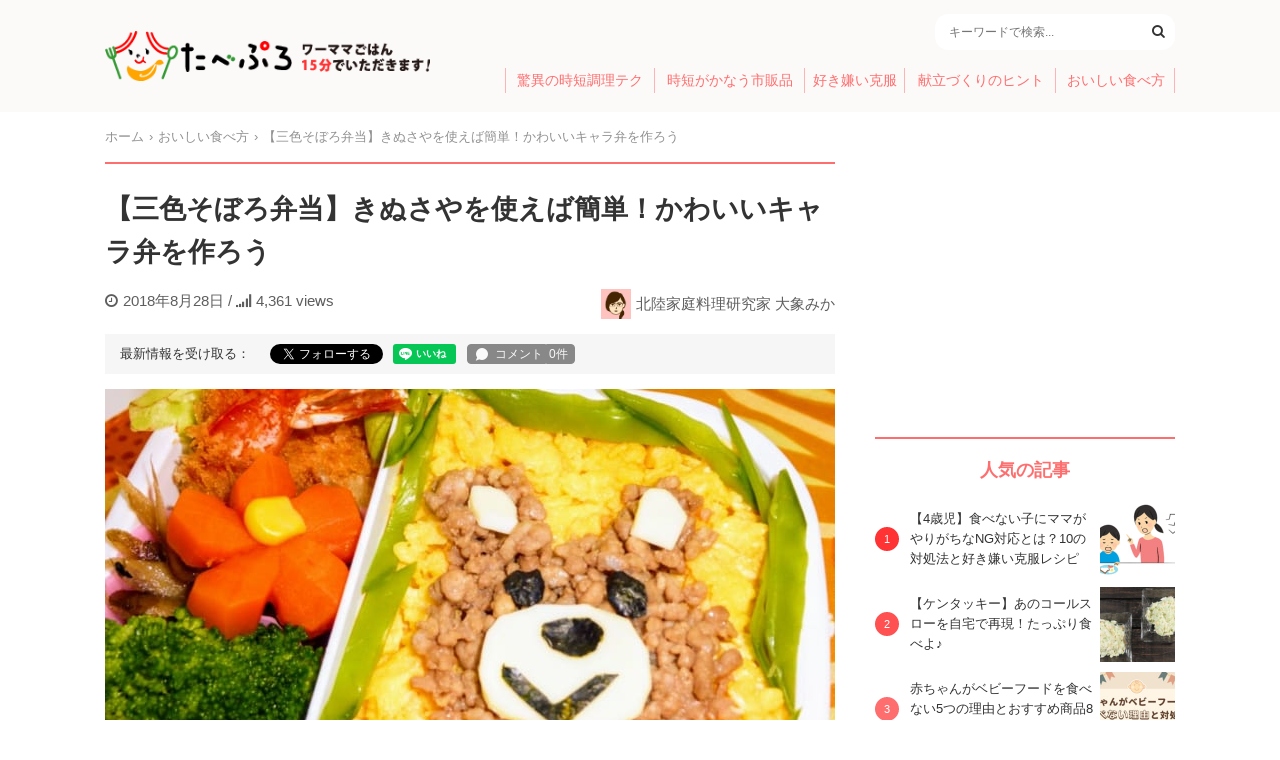

--- FILE ---
content_type: text/html; charset=UTF-8
request_url: https://tabepro.jp/41525
body_size: 16471
content:
<!DOCTYPE html>
<html>
<head>
<meta charset="utf-8">
<meta name="viewport" content="width=device-width,initial-scale=1.0">
<meta name="format-detection" content="telephone=no">
<meta name="robots" content="max-image-preview:large">
<title>【三色そぼろ弁当】きぬさやを使えば簡単！かわいいキャラ弁を作ろう - たべぷろ</title>
<meta name='robots' content='max-image-preview:large' />

<!-- This site is optimized with the Yoast SEO plugin v4.9 - https://yoast.com/wordpress/plugins/seo/ -->
<link rel="canonical" href="https://tabepro.jp/41525" />
<meta property="og:locale" content="ja_JP" />
<meta property="og:type" content="article" />
<meta property="og:title" content="【三色そぼろ弁当】きぬさやを使えば簡単！かわいいキャラ弁を作ろう - たべぷろ" />
<meta property="og:description" content="石川県在住の北陸家庭料理研究家・大象みかです。不器用でキャラ弁は苦手という方でも、たまごとひき肉を使った、そぼろ弁当だと詰め方も簡単で盛り付けしやすく、お弁当を作りやすいです。石川産のきぬさやを使って作る、子供に人気のかわいい三色そぼろ弁当を紹介します。" />
<meta property="og:url" content="https://tabepro.jp/41525" />
<meta property="og:site_name" content="たべぷろ" />
<meta property="article:publisher" content="https://www.facebook.com/tabepro" />
<meta property="article:tag" content="エビ" />
<meta property="article:tag" content="お弁当" />
<meta property="article:tag" content="きぬさや" />
<meta property="article:tag" content="キャラ弁" />
<meta property="article:tag" content="きんぴらごぼう" />
<meta property="article:tag" content="そぼろ" />
<meta property="article:tag" content="タマゴ" />
<meta property="article:tag" content="チーズ" />
<meta property="article:tag" content="にんじん" />
<meta property="article:tag" content="ハム" />
<meta property="article:tag" content="ひき肉" />
<meta property="article:tag" content="ブロッコリー鶏のから揚げ" />
<meta property="article:tag" content="ミニトマト" />
<meta property="article:tag" content="小松菜" />
<meta property="article:tag" content="盛り付け" />
<meta property="article:tag" content="石川" />
<meta property="article:section" content="おいしい食べ方" />
<meta property="article:published_time" content="2018-08-28T20:00:02+09:00" />
<meta property="article:modified_time" content="2018-10-27T01:10:56+09:00" />
<meta property="og:updated_time" content="2018-10-27T01:10:56+09:00" />
<meta property="fb:app_id" content="1408056522595676" />
<meta property="og:image" content="https://tabepro.jp/wp-content/uploads/2018/08/0f8de2ed0f889132d0e2decf3c3c8572-2.jpg" />
<meta property="og:image:width" content="1382" />
<meta property="og:image:height" content="1037" />
<meta name="twitter:card" content="summary_large_image" />
<meta name="twitter:description" content="石川県在住の北陸家庭料理研究家・大象みかです。不器用でキャラ弁は苦手という方でも、たまごとひき肉を使った、そぼろ弁当だと詰め方も簡単で盛り付けしやすく、お弁当を作りやすいです。石川産のきぬさやを使って作る、子供に人気のかわいい三色そぼろ弁当を紹介します。" />
<meta name="twitter:title" content="【三色そぼろ弁当】きぬさやを使えば簡単！かわいいキャラ弁を作ろう - たべぷろ" />
<meta name="twitter:site" content="@tabepro" />
<meta name="twitter:image" content="https://tabepro.jp/wp-content/uploads/2018/08/0f8de2ed0f889132d0e2decf3c3c8572-2.jpg" />
<meta name="twitter:creator" content="@tabepro" />
<!-- / Yoast SEO plugin. -->

<link rel='stylesheet' id='wp-block-library-css' href='https://tabepro.jp/wp-includes/css/dist/block-library/style.min.css?ver=6.1.1' type='text/css' media='all' />
<link rel='stylesheet' id='classic-theme-styles-css' href='https://tabepro.jp/wp-includes/css/classic-themes.min.css?ver=1' type='text/css' media='all' />
<style id='global-styles-inline-css' type='text/css'>
body{--wp--preset--color--black: #000000;--wp--preset--color--cyan-bluish-gray: #abb8c3;--wp--preset--color--white: #ffffff;--wp--preset--color--pale-pink: #f78da7;--wp--preset--color--vivid-red: #cf2e2e;--wp--preset--color--luminous-vivid-orange: #ff6900;--wp--preset--color--luminous-vivid-amber: #fcb900;--wp--preset--color--light-green-cyan: #7bdcb5;--wp--preset--color--vivid-green-cyan: #00d084;--wp--preset--color--pale-cyan-blue: #8ed1fc;--wp--preset--color--vivid-cyan-blue: #0693e3;--wp--preset--color--vivid-purple: #9b51e0;--wp--preset--gradient--vivid-cyan-blue-to-vivid-purple: linear-gradient(135deg,rgba(6,147,227,1) 0%,rgb(155,81,224) 100%);--wp--preset--gradient--light-green-cyan-to-vivid-green-cyan: linear-gradient(135deg,rgb(122,220,180) 0%,rgb(0,208,130) 100%);--wp--preset--gradient--luminous-vivid-amber-to-luminous-vivid-orange: linear-gradient(135deg,rgba(252,185,0,1) 0%,rgba(255,105,0,1) 100%);--wp--preset--gradient--luminous-vivid-orange-to-vivid-red: linear-gradient(135deg,rgba(255,105,0,1) 0%,rgb(207,46,46) 100%);--wp--preset--gradient--very-light-gray-to-cyan-bluish-gray: linear-gradient(135deg,rgb(238,238,238) 0%,rgb(169,184,195) 100%);--wp--preset--gradient--cool-to-warm-spectrum: linear-gradient(135deg,rgb(74,234,220) 0%,rgb(151,120,209) 20%,rgb(207,42,186) 40%,rgb(238,44,130) 60%,rgb(251,105,98) 80%,rgb(254,248,76) 100%);--wp--preset--gradient--blush-light-purple: linear-gradient(135deg,rgb(255,206,236) 0%,rgb(152,150,240) 100%);--wp--preset--gradient--blush-bordeaux: linear-gradient(135deg,rgb(254,205,165) 0%,rgb(254,45,45) 50%,rgb(107,0,62) 100%);--wp--preset--gradient--luminous-dusk: linear-gradient(135deg,rgb(255,203,112) 0%,rgb(199,81,192) 50%,rgb(65,88,208) 100%);--wp--preset--gradient--pale-ocean: linear-gradient(135deg,rgb(255,245,203) 0%,rgb(182,227,212) 50%,rgb(51,167,181) 100%);--wp--preset--gradient--electric-grass: linear-gradient(135deg,rgb(202,248,128) 0%,rgb(113,206,126) 100%);--wp--preset--gradient--midnight: linear-gradient(135deg,rgb(2,3,129) 0%,rgb(40,116,252) 100%);--wp--preset--duotone--dark-grayscale: url('#wp-duotone-dark-grayscale');--wp--preset--duotone--grayscale: url('#wp-duotone-grayscale');--wp--preset--duotone--purple-yellow: url('#wp-duotone-purple-yellow');--wp--preset--duotone--blue-red: url('#wp-duotone-blue-red');--wp--preset--duotone--midnight: url('#wp-duotone-midnight');--wp--preset--duotone--magenta-yellow: url('#wp-duotone-magenta-yellow');--wp--preset--duotone--purple-green: url('#wp-duotone-purple-green');--wp--preset--duotone--blue-orange: url('#wp-duotone-blue-orange');--wp--preset--font-size--small: 13px;--wp--preset--font-size--medium: 20px;--wp--preset--font-size--large: 36px;--wp--preset--font-size--x-large: 42px;--wp--preset--spacing--20: 0.44rem;--wp--preset--spacing--30: 0.67rem;--wp--preset--spacing--40: 1rem;--wp--preset--spacing--50: 1.5rem;--wp--preset--spacing--60: 2.25rem;--wp--preset--spacing--70: 3.38rem;--wp--preset--spacing--80: 5.06rem;}:where(.is-layout-flex){gap: 0.5em;}body .is-layout-flow > .alignleft{float: left;margin-inline-start: 0;margin-inline-end: 2em;}body .is-layout-flow > .alignright{float: right;margin-inline-start: 2em;margin-inline-end: 0;}body .is-layout-flow > .aligncenter{margin-left: auto !important;margin-right: auto !important;}body .is-layout-constrained > .alignleft{float: left;margin-inline-start: 0;margin-inline-end: 2em;}body .is-layout-constrained > .alignright{float: right;margin-inline-start: 2em;margin-inline-end: 0;}body .is-layout-constrained > .aligncenter{margin-left: auto !important;margin-right: auto !important;}body .is-layout-constrained > :where(:not(.alignleft):not(.alignright):not(.alignfull)){max-width: var(--wp--style--global--content-size);margin-left: auto !important;margin-right: auto !important;}body .is-layout-constrained > .alignwide{max-width: var(--wp--style--global--wide-size);}body .is-layout-flex{display: flex;}body .is-layout-flex{flex-wrap: wrap;align-items: center;}body .is-layout-flex > *{margin: 0;}:where(.wp-block-columns.is-layout-flex){gap: 2em;}.has-black-color{color: var(--wp--preset--color--black) !important;}.has-cyan-bluish-gray-color{color: var(--wp--preset--color--cyan-bluish-gray) !important;}.has-white-color{color: var(--wp--preset--color--white) !important;}.has-pale-pink-color{color: var(--wp--preset--color--pale-pink) !important;}.has-vivid-red-color{color: var(--wp--preset--color--vivid-red) !important;}.has-luminous-vivid-orange-color{color: var(--wp--preset--color--luminous-vivid-orange) !important;}.has-luminous-vivid-amber-color{color: var(--wp--preset--color--luminous-vivid-amber) !important;}.has-light-green-cyan-color{color: var(--wp--preset--color--light-green-cyan) !important;}.has-vivid-green-cyan-color{color: var(--wp--preset--color--vivid-green-cyan) !important;}.has-pale-cyan-blue-color{color: var(--wp--preset--color--pale-cyan-blue) !important;}.has-vivid-cyan-blue-color{color: var(--wp--preset--color--vivid-cyan-blue) !important;}.has-vivid-purple-color{color: var(--wp--preset--color--vivid-purple) !important;}.has-black-background-color{background-color: var(--wp--preset--color--black) !important;}.has-cyan-bluish-gray-background-color{background-color: var(--wp--preset--color--cyan-bluish-gray) !important;}.has-white-background-color{background-color: var(--wp--preset--color--white) !important;}.has-pale-pink-background-color{background-color: var(--wp--preset--color--pale-pink) !important;}.has-vivid-red-background-color{background-color: var(--wp--preset--color--vivid-red) !important;}.has-luminous-vivid-orange-background-color{background-color: var(--wp--preset--color--luminous-vivid-orange) !important;}.has-luminous-vivid-amber-background-color{background-color: var(--wp--preset--color--luminous-vivid-amber) !important;}.has-light-green-cyan-background-color{background-color: var(--wp--preset--color--light-green-cyan) !important;}.has-vivid-green-cyan-background-color{background-color: var(--wp--preset--color--vivid-green-cyan) !important;}.has-pale-cyan-blue-background-color{background-color: var(--wp--preset--color--pale-cyan-blue) !important;}.has-vivid-cyan-blue-background-color{background-color: var(--wp--preset--color--vivid-cyan-blue) !important;}.has-vivid-purple-background-color{background-color: var(--wp--preset--color--vivid-purple) !important;}.has-black-border-color{border-color: var(--wp--preset--color--black) !important;}.has-cyan-bluish-gray-border-color{border-color: var(--wp--preset--color--cyan-bluish-gray) !important;}.has-white-border-color{border-color: var(--wp--preset--color--white) !important;}.has-pale-pink-border-color{border-color: var(--wp--preset--color--pale-pink) !important;}.has-vivid-red-border-color{border-color: var(--wp--preset--color--vivid-red) !important;}.has-luminous-vivid-orange-border-color{border-color: var(--wp--preset--color--luminous-vivid-orange) !important;}.has-luminous-vivid-amber-border-color{border-color: var(--wp--preset--color--luminous-vivid-amber) !important;}.has-light-green-cyan-border-color{border-color: var(--wp--preset--color--light-green-cyan) !important;}.has-vivid-green-cyan-border-color{border-color: var(--wp--preset--color--vivid-green-cyan) !important;}.has-pale-cyan-blue-border-color{border-color: var(--wp--preset--color--pale-cyan-blue) !important;}.has-vivid-cyan-blue-border-color{border-color: var(--wp--preset--color--vivid-cyan-blue) !important;}.has-vivid-purple-border-color{border-color: var(--wp--preset--color--vivid-purple) !important;}.has-vivid-cyan-blue-to-vivid-purple-gradient-background{background: var(--wp--preset--gradient--vivid-cyan-blue-to-vivid-purple) !important;}.has-light-green-cyan-to-vivid-green-cyan-gradient-background{background: var(--wp--preset--gradient--light-green-cyan-to-vivid-green-cyan) !important;}.has-luminous-vivid-amber-to-luminous-vivid-orange-gradient-background{background: var(--wp--preset--gradient--luminous-vivid-amber-to-luminous-vivid-orange) !important;}.has-luminous-vivid-orange-to-vivid-red-gradient-background{background: var(--wp--preset--gradient--luminous-vivid-orange-to-vivid-red) !important;}.has-very-light-gray-to-cyan-bluish-gray-gradient-background{background: var(--wp--preset--gradient--very-light-gray-to-cyan-bluish-gray) !important;}.has-cool-to-warm-spectrum-gradient-background{background: var(--wp--preset--gradient--cool-to-warm-spectrum) !important;}.has-blush-light-purple-gradient-background{background: var(--wp--preset--gradient--blush-light-purple) !important;}.has-blush-bordeaux-gradient-background{background: var(--wp--preset--gradient--blush-bordeaux) !important;}.has-luminous-dusk-gradient-background{background: var(--wp--preset--gradient--luminous-dusk) !important;}.has-pale-ocean-gradient-background{background: var(--wp--preset--gradient--pale-ocean) !important;}.has-electric-grass-gradient-background{background: var(--wp--preset--gradient--electric-grass) !important;}.has-midnight-gradient-background{background: var(--wp--preset--gradient--midnight) !important;}.has-small-font-size{font-size: var(--wp--preset--font-size--small) !important;}.has-medium-font-size{font-size: var(--wp--preset--font-size--medium) !important;}.has-large-font-size{font-size: var(--wp--preset--font-size--large) !important;}.has-x-large-font-size{font-size: var(--wp--preset--font-size--x-large) !important;}
.wp-block-navigation a:where(:not(.wp-element-button)){color: inherit;}
:where(.wp-block-columns.is-layout-flex){gap: 2em;}
.wp-block-pullquote{font-size: 1.5em;line-height: 1.6;}
</style>
<link rel='stylesheet' id='contact-form-7-css' href='https://tabepro.jp/wp-content/plugins/contact-form-7/includes/css/styles.css?ver=5.7.3' type='text/css' media='all' />
<link rel='stylesheet' id='font-awesome-css' href='https://cdnjs.cloudflare.com/ajax/libs/font-awesome/4.7.0/css/font-awesome.css?ver=6.1.1' type='text/css' media='all' />
<link rel='stylesheet' id='tabeprostyle-css' href='https://tabepro.jp/wp-content/themes/tabepro-pc/style.css?ver=6.1.1' type='text/css' media='all' />
<link rel='stylesheet' id='fit-sidebar-css' href='https://tabepro.jp/wp-content/themes/tabepro-pc/assets/css/jquery.fit-sidebar.css?ver=6.1.1' type='text/css' media='all' />
<script type='application/json' id='wpp-json'>
{"sampling_active":0,"sampling_rate":100,"ajax_url":"https:\/\/tabepro.jp\/wp-json\/wordpress-popular-posts\/v1\/popular-posts","api_url":"https:\/\/tabepro.jp\/wp-json\/wordpress-popular-posts","ID":41525,"token":"fc02841f05","lang":0,"debug":0}
</script>
<script type='text/javascript' src='https://tabepro.jp/wp-content/plugins/wordpress-popular-posts/assets/js/wpp.min.js?ver=6.1.1' id='wpp-js-js'></script>
<link rel='shortlink' href='https://tabepro.jp/?p=41525' />
            <style id="wpp-loading-animation-styles">@-webkit-keyframes bgslide{from{background-position-x:0}to{background-position-x:-200%}}@keyframes bgslide{from{background-position-x:0}to{background-position-x:-200%}}.wpp-widget-placeholder,.wpp-widget-block-placeholder{margin:0 auto;width:60px;height:3px;background:#dd3737;background:linear-gradient(90deg,#dd3737 0%,#571313 10%,#dd3737 100%);background-size:200% auto;border-radius:3px;-webkit-animation:bgslide 1s infinite linear;animation:bgslide 1s infinite linear}</style>
            <script>
window.dataLayer = window.dataLayer || [];
dataLayer.push({
	'page_author': 'mika',
	'page_category': 'delicious'
});
</script>
<script>(function(w,d,s,l,i){w[l]=w[l]||[];w[l].push({'gtm.start':
new Date().getTime(),event:'gtm.js'});var f=d.getElementsByTagName(s)[0],
j=d.createElement(s),dl=l!='dataLayer'?'&l='+l:'';j.async=true;j.src=
'https://www.googletagmanager.com/gtm.js?id='+i+dl;f.parentNode.insertBefore(j,f);
})(window,document,'script','dataLayer','GTM-PH954QC');</script>
<script async='async' src='https://www.googletagservices.com/tag/js/gpt.js'></script>
<script async src="//pagead2.googlesyndication.com/pagead/js/adsbygoogle.js"></script>
<script>
var googletag = googletag || {}; googletag.cmd = googletag.cmd || [];
googletag.cmd.push(function() {
	googletag.defineSlot('/21685619673/tabepro.jp/pc_sidebar1', [300, 250], 'div-gpt-ad-1518512902355-0').addService(googletag.pubads());
	// var mapping = googletag.sizeMapping().addSize([0, 0], [300, 250]).addSize([1080, 50], [336, 280]).build();
	googletag.defineSlot('/21685619673/tabepro.jp/pc_article_1', [300, 250], 'div-gpt-ad-1518666782183-0').addService(googletag.pubads());
	googletag.defineSlot('/21685619673/tabepro.jp/pc_article2', [300, 250], 'div-gpt-ad-1518666847018-0').addService(googletag.pubads());
	googletag.defineSlot('/21685619673/tabepro.jp/pc_article3', [300, 250], 'div-gpt-ad-1518674066223-0').addService(googletag.pubads());
	googletag.defineSlot('/21685619673/tabepro.jp/pc_article4', [300, 250], 'div-gpt-ad-1518674015264-0').addService(googletag.pubads());
			googletag.defineSlot('/21685619673/tabepro.jp/pc_sidebar2', [300, 250], 'div-gpt-ad-1518515426503-0').addService(googletag.pubads());
		googletag.pubads().disableInitialLoad();
	googletag.pubads().enableLazyLoad();
	googletag.enableServices();
});
</script>
<script>
!function(a9,a,p,s,t,A,g){if(a[a9])return;function q(c,r){a[a9]._Q.push([c,r])}a[a9]={init:function(){q("i",arguments)},fetchBids:function(){q("f",arguments)},setDisplayBids:function(){},targetingKeys:function(){return[]},_Q:[]};A=p.createElement(s);A.async=!0;A.src=t;g=p.getElementsByTagName(s)[0];g.parentNode.insertBefore(A,g)}("apstag",window,document,"script","//c.amazon-adsystem.com/aax2/apstag.js");

apstag.init({
	pubID: 'eee139ff-0426-4b38-882a-a01f1dcc7184',
	adServer: 'googletag',
	bidTimeout: 3000
});
apstag.fetchBids({
	slots: [
		{ slotID: 'div-gpt-ad-1518512902355-0', slotName: '/21685619673/tabepro.jp/pc_sidebar1', sizes: [[300, 250]] },
		{ slotID: 'div-gpt-ad-1518666782183-0', slotName: '/21685619673/tabepro.jp/pc_article_1', sizes: [[300, 250]] },
		{ slotID: 'div-gpt-ad-1518666847018-0', slotName: '/21685619673/tabepro.jp/pc_article2', sizes: [[300, 250]] },
		{ slotID: 'div-gpt-ad-1518674066223-0', slotName: '/21685619673/tabepro.jp/pc_article3', sizes: [[300, 250]] },
		{ slotID: 'div-gpt-ad-1518674015264-0', slotName: '/21685619673/tabepro.jp/pc_article4', sizes: [[300, 250]] },
		{ slotID: 'div-gpt-ad-1518515426503-0', slotName: '/21685619673/tabepro.jp/pc_sidebar2', sizes: [[300, 250]] }
	],
	timeout: 3000
}, function(bids) {
	googletag.cmd.push(function(){
		apstag.setDisplayBids();
		googletag.pubads().refresh();
	});
});
</script>
<link rel="apple-touch-icon-precomposed" href="https://tabepro.jp/wp-content/themes/tabepro-pc/assets/apple-touch-icon.png">
<link rel="apple-touch-icon" href="https://tabepro.jp/wp-content/themes/tabepro-pc/assets/apple-touch-icon.png">
</head>

<body>
<!-- Google Tag Manager (noscript) -->
<noscript><iframe src="https://www.googletagmanager.com/ns.html?id=GTM-PH954QC"
height="0" width="0" style="display:none;visibility:hidden"></iframe></noscript>
<!-- End Google Tag Manager (noscript) -->

<header id="header">
	<div class="container">
		<div class="header-logo">
			<a href="https://tabepro.jp/" class="logo-container"><img src="https://tabepro.jp/wp-content/themes/tabepro-pc/assets/logo.png" srcset="https://tabepro.jp/wp-content/themes/tabepro-pc/assets/logo.png 1x, https://tabepro.jp/wp-content/themes/tabepro-pc/assets/logo@2x.png 2x" class="logo"></a>
		</div>
		<div class="header-content">
			<div class="header-content-info">
								<div class="search-area">
					<form method="GET" action="/" class="search-area-box">
						<input class="search-area-input" type="text" name="s" placeholder="キーワードで検索..." value="">
						<button class="search-area-search" type="submit"><i class="fa fa-search"></i></button>
					</form>
				</div>
			</div>
			<ul class="menu">
				<li class="menu-item"><a href="https://tabepro.jp/category/jitantech">驚異の時短調理テク</a></li>
				<li class="menu-item"><a href="https://tabepro.jp/category/food">時短がかなう市販品</a></li>
				<li class="menu-item"><a href="https://tabepro.jp/category/sukikirai">好き嫌い克服</a></li>
				<li class="menu-item"><a href="https://tabepro.jp/category/menu">献立づくりのヒント</a></li>
				<li class="menu-item"><a href="https://tabepro.jp/category/delicious">おいしい食べ方</a></li>
			</ul>
		</div>
	</div>
</header>

<div class="container pure-g">

	<div class="main pure-u-2-3">

	<ul class="breadcrumb" itemscope="" itemtype="http://schema.org/BreadcrumbList"><li itemprop="itemListElement" itemscope itemtype="http://schema.org/ListItem"><a href="https://tabepro.jp/" itemprop="item"><span itemprop="name">ホーム</span></a><meta content="1" itemprop="position" /></li><li itemprop="itemListElement" itemscope itemtype="http://schema.org/ListItem"><a href="https://tabepro.jp/category/delicious" itemprop="item"><span itemprop="name">おいしい食べ方</span><meta content="2" itemprop="position" /></a></li><li itemprop="itemListElement" itemscope itemtype="http://schema.org/ListItem"><span itemprop="name">【三色そぼろ弁当】きぬさやを使えば簡単！かわいいキャラ弁を作ろう</span><meta content="3" itemprop="position" /></li></ul>
		<main class="post" itemscope itemtype="http://schema.org/Article">
			
			<h1 class="post-title" itemprop="headline">【三色そぼろ弁当】きぬさやを使えば簡単！かわいいキャラ弁を作ろう</h1>
			<div class="post-meta">
				<meta itemscope itemprop="mainEntityOfPage"  itemType="https://schema.org/WebPage" itemid="https://tabepro.jp/41525"/>
				<meta itemprop="datePublished" content="2018-08-28T20:00:02+09:00"/>
				<meta itemprop="dateModified" content="2018-10-27T01:10:56+09:00"/>
				<time datetime="2018-08-28" class="post-meta-date"><i class="fa fa-clock-o margin"></i>2018年8月28日</time>
				/ <span class="post-pv"><i class="fa fa-signal margin"></i>4,361 views</span>
				<span class="post-meta-author" itemprop="author" itemscope itemtype="https://schema.org/Person"><img width="150" height="150" src="https://tabepro.jp/wp-content/uploads/2018/01/b772d43b49bb57b596d0343c33bcffec-150x150.png" class="post-meta-author-image" alt="" decoding="async" loading="lazy" /><a href="https://tabepro.jp/author/mika" itemprop="name">北陸家庭料理研究家 大象みか</a></span>
			</div>

			<div class="post-follow"><div>最新情報を受け取る：</div>
<div class="fb-like" data-href="https://tabepro.jp/41525" data-layout="button_count" data-size="small" data-show-faces="false"></div>
<div class="tw-follow"><a href="https://twitter.com/tabepro" class="twitter-follow-button" data-show-count="false" data-lang="ja" data-show-screen-name="false" data-dnt="true">フォローする</a> <script>!function(d,s,id){var js,fjs=d.getElementsByTagName(s)[0],p=/^http:/.test(d.location)?'http':'https';if(!d.getElementById(id)){js=d.createElement(s);js.id=id;js.src=p+'://platform.twitter.com/widgets.js';fjs.parentNode.insertBefore(js,fjs);}}(document, 'script', 'twitter-wjs');</script></div>
<div class="line-follow"><div class="line-it-button" style="display: none;" data-lang="ja" data-type="like" data-url="https://tabepro.jp/41525"></div>
<script src="https://d.line-scdn.net/r/web/social-plugin/js/thirdparty/loader.min.js" async="async" defer="defer"></script></div>
<div class="ul-comment-counter ul-comment-counter-text-2 ul-comment-wide"></div>
</div>

						<div class="post-image" itemprop="image" itemscope itemtype="https://schema.org/ImageObject">
				<img width="730" height="410" src="https://tabepro.jp/wp-content/uploads/2018/08/0f8de2ed0f889132d0e2decf3c3c8572-2-730x410.jpg" class="attachment-post-thumbnail size-post-thumbnail wp-post-image" alt="" decoding="async" />				<meta itemprop="url" content="https://tabepro.jp/wp-content/uploads/2018/08/0f8de2ed0f889132d0e2decf3c3c8572-2.jpg">
				<meta itemprop="width" content="1382">
				<meta itemprop="height" content="1037">
							</div>
			
			<div class="post-content">
				<p>石川県在住の北陸家庭料理研究家・大象みかです。不器用でキャラ弁は苦手という方でも、たまごとひき肉を使った、そぼろ弁当だと詰め方も簡単で盛り付けしやすく、お弁当を作りやすいです。石川産のきぬさやを使って作る、子供に人気のかわいい三色そぼろ弁当を紹介します。</p>
<div class="post-ad post-lead-ad">
	<div class="post-ad-left">
		<!-- /21685619673/tabepro.jp/pc_article_1 -->
		<div id='div-gpt-ad-1518666782183-0'>
		<script>googletag.cmd.push(function() { googletag.display('div-gpt-ad-1518666782183-0'); });</script>
		</div>
	</div>
	<div class="post-ad-right">
		<!-- /21685619673/tabepro.jp/pc_article2 -->
		<div id='div-gpt-ad-1518666847018-0'>
		<script>googletag.cmd.push(function() { googletag.display('div-gpt-ad-1518666847018-0'); });</script>
		</div>
	</div>
</div>
<h2>三色そぼろ弁当に新鮮なきぬさやを入れよう！</h2>
<p>「子供の毎日のお弁当作りが面倒」とお悩みのお母さんはいらっしゃいませんか？　特に幼稚園児のお弁当は小さい中にバランス良く盛り付けしなくてはいけないので、難しいですよね。見た目や彩りも大切です。</p>
<p>そんな時は、そぼろ弁当を作ってみませんか？　そぼろ弁当だと、不器用でキャラ弁は苦手という人でも、かわいいお弁当を作りやすいです！</p>
<p>ちょうど石川産のきぬさやをいただいたので、きぬさやも入れて三色そぼろ弁当を作ろうと考えました。</p>
<figure><img decoding="async" loading="lazy" class="alignnone wp-image-41513 size-large" src="https://tabepro.jp/wp-content/uploads/2018/08/5ab4e5139589646657b148927ea7520c-49-e1535451656407-602x600.jpg" alt="" width="602" height="600" /></figure>
<h3>三色そぼろ弁当のレシピ</h3>
<p><strong>＜材料・1人分＞</strong><br />
<strong>《肉そぼろ》</strong><br />
・合いびき肉　130g<br />
・水　50cc<br />
・砂糖　大さじ1<br />
・醤油　大さじ1</p>
<p><strong>《炒りたまご》</strong><br />
・たまご　1個<br />
・砂糖　小さじ2</p>
<p><strong>《きぬさや》</strong><br />
・きぬさや　約10本<br />
・水　50cc<br />
・砂糖　小さじ1<br />
・顆粒だし　小さじ½</p>
<p><strong><img decoding="async" loading="lazy" class="alignnone size-large wp-image-41514" src="https://tabepro.jp/wp-content/uploads/2018/08/8bf058fe053a152f0854badcc8bce242-35-690x518.jpg" alt="" width="690" height="518" /></strong></p>
<p><strong>＜作り方＞</strong><br />
1.水、砂糖、顆粒だしを鍋に入れて煮立たせます。きぬさやの筋を取って、鍋に入れて5分ほど煮ます。</p>
<figure><img decoding="async" loading="lazy" class="alignnone size-large wp-image-41515" src="https://tabepro.jp/wp-content/uploads/2018/08/9c3abe44e6ee11295634152b3cbaa975-32-690x518.jpg" alt="" width="690" height="518" /></figure>
<p>2.きぬさやを斜め切りにします。この時、小さめのきぬさやを2本だけ切らないで残しておきます。（後でウサギの耳になります）</p>
<figure><img decoding="async" loading="lazy" class="alignnone wp-image-41516 size-large" src="https://tabepro.jp/wp-content/uploads/2018/08/50278324f01fd6708ccbb432d0ac4d3f-24-e1535451679266-690x521.jpg" alt="" width="690" height="521" /></figure>
<p>3.ボウルにたまごを溶きほぐして、砂糖を加えます。フライパンに油をひいて、そぼろになるまで火を通します。火が通ったら取り出します。</p>
<figure><img decoding="async" loading="lazy" class="alignnone size-large wp-image-41517" src="https://tabepro.jp/wp-content/uploads/2018/08/b9741aeea7ad90899e26b53b1074c1ae-22-690x518.jpg" alt="" width="690" height="518" /></figure>
<p>4.フライパンを洗って、油をひき、合いびき肉を入れて菜箸でボロボロになるようにかき混ぜながら加熱します。</p>
<figure><img decoding="async" loading="lazy" class="alignnone size-large wp-image-41518" src="https://tabepro.jp/wp-content/uploads/2018/08/9c0a284b3f3d785957973ea4eb64e7ea-20-690x518.jpg" alt="" width="690" height="518" /></figure>
<p>5.水、砂糖、醤油を入れて、5分ほど煮ます。その後、ざるに上げて汁気を切っておきます。</p>
<figure><img decoding="async" loading="lazy" class="alignnone size-large wp-image-41519" src="https://tabepro.jp/wp-content/uploads/2018/08/919004a7844697821c096ef075654b56-15-690x518.jpg" alt="" width="690" height="518" /></figure>
<h2>三色そぼろ弁当の詰め方と盛り付けのコツ</h2>
<p>お弁当箱にご飯を詰めてから、上にそぼろを乗せていきます。ここで三色そぼろ弁当の詰め方と盛り付けのコツを紹介します！</p>
<p><strong>＜１＞ ご飯を隅々まで平らに入れる。</strong><br />
<strong>＜２＞ ご飯の量を多く入れ過ぎない。（上にそぼろが乗るので、ご飯の高さは高くしない方が良いです）</strong><br />
<strong>＜３＞ クッキーの型を使って、たまごとひき肉を入れる。</strong></p>
<figure><img decoding="async" loading="lazy" class="alignnone size-large wp-image-41520" src="https://tabepro.jp/wp-content/uploads/2018/08/2778743b3b7a1ee720f82d1d9a464e65-9-690x518.jpg" alt="" width="690" height="518" /></figure>
<p>特に大事なのは<strong>＜３＞</strong>です。最初はクッキーの型を使うと、たまごとひき肉が混ざらないので綺麗なそぼろ弁当を作りやすいです。</p>
<h2>三色そぼろ弁当アレンジ5選！</h2>
<h3><span style="color: #ff6600;">ハートにっこり三色そぼろ弁当</span></h3>
<figure><img decoding="async" loading="lazy" class="alignnone size-large wp-image-41521" src="https://tabepro.jp/wp-content/uploads/2018/08/3caef9cbb87bfbdf84cd8800f1704370-7-690x518.jpg" alt="" width="690" height="518" /></figure>
<p>クッキー型を使って、たまごとひき肉を入れた後に、型をそっと外します。海苔で目と口を作って、乗せれば出来上がりです。目は大きめの三角をハサミで切ってから、内側の三角を切り落とすと、笑っている感じに仕上がりますよ。</p>
<p>斜め切りにしたきぬさやで、ハートを囲うように飾りつけてくださいね。おかずは白身魚のフライ、ピーマンと塩昆布の炒め物、ミニトマトなどが入っています。きぬさやは食べてみるとシャキシャキ感があって、歯触りがとても良いです！</p>
<p>ひき肉は甘さ控えめですが、その分たまごに甘みがあるのでホッとするような優しい味に仕上がっています。</p>
<h3><span style="color: #ff6600;">星型三色そぼろ弁当</span></h3>
<figure><img decoding="async" loading="lazy" class="alignnone size-large wp-image-41522" src="https://tabepro.jp/wp-content/uploads/2018/08/a9857b6d5e6cde6d564ab738737435d6-4-690x518.jpg" alt="" width="690" height="518" /></figure>
<p>こちらもクッキー型を使っています。型を使っても星の角が上手く出ないので、その時はたまごを菜箸で詰めてくださいね。海苔で顔を作るのがポイントです。</p>
<p>おかずは海老のケチャップ炒め、小松菜のソテー、ブロッコリーのチーズ焼きが入っています。</p>
<h3><span style="color: #ff6600;">ウサギの三色そぼろ弁当</span></h3>
<figure><img decoding="async" loading="lazy" class="alignnone size-large wp-image-41523" src="https://tabepro.jp/wp-content/uploads/2018/08/924159623e4932bdceb7d2caef3b9d83-5-690x518.jpg" alt="" width="690" height="518" /></figure>
<p>「ウサギが好き」っていう子供は結構多いですね！特に女の子に人気がありそうです。</p>
<p>これはクッキー型がなくても、比較的作りやすいです。顔の部分の楕円形をよけて、外側にひき肉を詰めてから、中にたまごを入れました。耳は切らずに残しておいたきぬさやを2本使ってくださいね。</p>
<p>目と鼻は海苔で作り、口とリボンはトマトの皮で作ってあります。おかずは鶏のから揚げ、ハム巻きチーズ、ミニトマトです。</p>
<h3><span style="color: #ff6600;">ひよこの三色そぼろ弁当</span></h3>
<figure><img decoding="async" loading="lazy" class="alignnone size-large wp-image-41524" src="https://tabepro.jp/wp-content/uploads/2018/08/be15c8ac0489b9868cf8a337f4b761e2-4-690x518.jpg" alt="" width="690" height="518" /></figure>
<p>ひよこの羽根部分にきぬさやを使うのがポイントです。ちょうどいい大きさのものがなかったら、包丁でカットしてください。</p>
<p>海苔で目と足を作ってありますが、意外と難しいのが足かもしれませんね。海苔を大きめに切っておいて、ハサミで微調整すると作りやすいです。</p>
<p>おかずは鶏むね肉のマヨ醤油焼き、もやしと油揚げの炒め物、ブロッコリー、ミニトマトが入っています。</p>
<h3><span style="color: #ff6600;">クマさん三色そぼろ弁当</span></h3>
<figure><img decoding="async" loading="lazy" class="alignnone wp-image-41549 size-large" src="https://tabepro.jp/wp-content/uploads/2018/08/0f8de2ed0f889132d0e2decf3c3c8572-3-690x518.jpg" alt="" width="690" height="518" /></figure>
<p>クマも子供に人気のある動物ですよね。テディベアとかクマのぬいぐるみもよく販売されています。</p>
<p>スライスチーズで耳の中の部分、口の周りの丸を作ってあります。キッチンバサミでカットしました。薄味で煮た飾り切りの人参がワンポイントです。</p>
<p>おかずは他にも海老フライ、きんぴらごぼう、ブロッコリーが入っています。</p>
<h2>三色そぼろ弁当でかわいいお弁当にチャレンジ</h2>
<p>そぼろは前日に材料を準備しておけば、翌朝のお弁当作りが楽になります。詰め方や盛り付けも意外と簡単です。炒りたまご、合いびき肉、きぬさやは、しっかり火を通しておけば、冷蔵庫で2～3日は作り置きができます。</p>
<p>皆さんも、子供に人気のかわいい三色そぼろ弁当にチャレンジしてみましょう！</p>
			</div>

			<div class="post-sns">
				<p>この記事が気に入ったら「いいね！」してね</p>
<div class="fb-tw-follow">
	<div class="facebook-like">
		<div class="fb-like" data-href="https://tabepro.jp/41525" data-layout="button_count" data-action="like" data-size="large" data-share="false"></div>
	</div>
	<div class="tw-follow">
		<a href="https://twitter.com/tabepro" class="twitter-follow-button" data-size="large" data-show-screen-name="false" data-lang="ja" data-dnt="true" data-show-count="false">フォローする</a>
	</div>
</div>
<ul class="sns-share">
	<li>
		<a href="https://twitter.com/share?count=horizontal&original_referer=https://tabepro.jp/41525&text=【三色そぼろ弁当】きぬさやを使えば簡単！かわいいキャラ弁を作ろう&url=https://tabepro.jp/41525" onclick="window.open(this.href, 'tweetWindow', 'width=550, height=450,personalbar=0,toolbar=0,scrollbars=1,resizable=1'); return false;" target="_blank" rel="nofollow" class="btn-twitter"><i class="fa fa-twitter"></i>ツイート</a>
	</li><li>
		<a href="https://www.facebook.com/share.php?u=https://tabepro.jp/41525" onclick="window.open(this.href, 'FBwindow', 'width=550, height=450, menubar=no, toolbar=no, scrollbars=yes'); return false;" target="_blank" rel="nofollow" class="btn-facebook"><i class="fa fa-facebook-official"></i>シェアする</a>
	</li><li>
		<a href="https://timeline.line.me/social-plugin/share?url=https://tabepro.jp/41525" onclick="window.open(this.href, 'lineWindow', 'width=550, height=503, menubar=no, toolbar=no, scrollbars=yes'); return false;" target="_blank" rel="nofollow" class="btn-line"><i class="icon-line"></i>LINEに送る</a>
	</li>
</ul>
			</div>

						<div class="post-comment">
					<h4 class="title">コメント</h4>
					<p style="font-size: 85%;"><a href="/terms" target="_blank">記事コメント投稿サービス利用規約</a>に同意の上ご利用ください。</p>
					<div id="ulCommentWidget" style="clear:both;"></div>
					<script>
					var _ul_comment_config = _ul_comment_config||{'id': 'CM-wfmx2Svj', 'article_id': '41525', 'author': 'mika', 'published_at': '2018-08-28 20:00:02'};
					(function (c, n, s) {if (c[n] === void 0) {c['ULObject'] = n;
					c[n] = c[n] || function () {(c[n].q = c[n].q || []).push(arguments)};
					c[n].l = 1 * new Date();var e = document.createElement('script');e.async = 1;
					e.src = s + "/comment.js";var t = document.getElementsByTagName('script')[0];
					t.parentNode.insertBefore(e, t);}})
					(window, 'ul_comment_widget', 'https://cm-widget.nakanohito.jp/cm');
					ul_comment_widget('init', _ul_comment_config);
					</script>
			</div>
			
			<div class="post-tags">
					<h4 class="title">関連キーワード</h4><ul class="tag-list"><li><a href="https://tabepro.jp/tag/%e3%82%a8%e3%83%93" rel="tag">エビ</a></li><li><a href="https://tabepro.jp/tag/%e3%81%8a%e5%bc%81%e5%bd%93" rel="tag">お弁当</a></li><li><a href="https://tabepro.jp/tag/%e3%81%8d%e3%81%ac%e3%81%95%e3%82%84" rel="tag">きぬさや</a></li><li><a href="https://tabepro.jp/tag/%e3%82%ad%e3%83%a3%e3%83%a9%e5%bc%81" rel="tag">キャラ弁</a></li><li><a href="https://tabepro.jp/tag/%e3%81%8d%e3%82%93%e3%81%b4%e3%82%89%e3%81%94%e3%81%bc%e3%81%86" rel="tag">きんぴらごぼう</a></li><li><a href="https://tabepro.jp/tag/%e3%81%9d%e3%81%bc%e3%82%8d" rel="tag">そぼろ</a></li><li><a href="https://tabepro.jp/tag/%e3%82%bf%e3%83%9e%e3%82%b4" rel="tag">タマゴ</a></li><li><a href="https://tabepro.jp/tag/%e3%83%81%e3%83%bc%e3%82%ba" rel="tag">チーズ</a></li><li><a href="https://tabepro.jp/tag/%e3%81%ab%e3%82%93%e3%81%98%e3%82%93" rel="tag">にんじん</a></li><li><a href="https://tabepro.jp/tag/%e3%83%8f%e3%83%a0" rel="tag">ハム</a></li><li><a href="https://tabepro.jp/tag/%e3%81%b2%e3%81%8d%e8%82%89" rel="tag">ひき肉</a></li><li><a href="https://tabepro.jp/tag/%e3%83%96%e3%83%ad%e3%83%83%e3%82%b3%e3%83%aa%e3%83%bc%e9%b6%8f%e3%81%ae%e3%81%8b%e3%82%89%e6%8f%9a%e3%81%92" rel="tag">ブロッコリー鶏のから揚げ</a></li><li><a href="https://tabepro.jp/tag/%e3%83%9f%e3%83%8b%e3%83%88%e3%83%9e%e3%83%88" rel="tag">ミニトマト</a></li><li><a href="https://tabepro.jp/tag/%e5%b0%8f%e6%9d%be%e8%8f%9c" rel="tag">小松菜</a></li><li><a href="https://tabepro.jp/tag/%e7%9b%9b%e3%82%8a%e4%bb%98%e3%81%91" rel="tag">盛り付け</a></li><li><a href="https://tabepro.jp/tag/%e7%9f%b3%e5%b7%9d" rel="tag">石川</a></li></ul>			</div>

			<div class="post-ad post-bottom-ad">
	<div class="post-ad-left">
		<!-- /21685619673/tabepro.jp/pc_article3 -->
		<div id='div-gpt-ad-1518674066223-0' style='height:250px; width:300px;'>
		<script>googletag.cmd.push(function() { googletag.display('div-gpt-ad-1518674066223-0'); });</script>
		</div>
	</div>
	<div class="post-ad-right">
		<!-- /21685619673/tabepro.jp/pc_article4 -->
		<div id='div-gpt-ad-1518674015264-0' style='height:250px; width:300px;'>
		<script>googletag.cmd.push(function() { googletag.display('div-gpt-ad-1518674015264-0'); });</script>
		</div>
	</div>
</div>

			<div class="post-author">
				<div>
										<div class="post-author-image">
						<img width="150" height="150" src="https://tabepro.jp/wp-content/uploads/2018/01/b772d43b49bb57b596d0343c33bcffec-150x150.png" class="attachment-thumbnail size-thumbnail" alt="" decoding="async" loading="lazy" />					</div>
										<div class="post-author-meta">
						<span>この記事を書いた人</span>
						<h3 class="post-author-name">北陸家庭料理研究家 大象みか</h3>
						<a href="https://tabepro.jp/author/mika">記事一覧</a>
					</div>
				</div>
				<p>おおぞう・みか。石川県金沢市で生まれ、4年間京都で学び、現在金沢市に隣接する河北郡在住です。両親ともに金沢出身ですが、父が福井・富山での生活経験もあるため、北陸三県の料理が食卓に上ることもあります。北陸の料理を多くの人に知ってもらいたいと思っています。</p>
				<div class="author-links">
					</div>
				<div class="post-recent">
					<h3>北陸家庭料理研究家 大象みかの最新の記事</h3>
					<ul class="post-item-listview">
										<li>
						<a href="https://tabepro.jp/53621">
							<img width="150" height="150" src="https://tabepro.jp/wp-content/uploads/2019/02/919004a7844697821c096ef075654b56-1-150x150.jpg" class="attachment-thumbnail size-thumbnail wp-post-image" alt="" decoding="async" loading="lazy" />							<h4>食べられる金箔で華やかに♪ バレンタインのチョコがけクッキー【レシピ付き】</h4>
						</a>
					</li>
										<li>
						<a href="https://tabepro.jp/53177">
							<img width="150" height="150" src="https://tabepro.jp/wp-content/uploads/2019/01/c3a5523f830483ce6f4f58258040d6b1-13-e1549067327232-150x150.jpg" class="attachment-thumbnail size-thumbnail wp-post-image" alt="" decoding="async" loading="lazy" />							<h4>カニカマで節分サラダ巻きを手作り！【レシピ付き】</h4>
						</a>
					</li>
										<li>
						<a href="https://tabepro.jp/51030">
							<img width="150" height="150" src="https://tabepro.jp/wp-content/uploads/2019/01/924159623e4932bdceb7d2caef3b9d83-e1546573001135-150x150.jpg" class="attachment-thumbnail size-thumbnail wp-post-image" alt="" decoding="async" loading="lazy" />							<h4>おせちで余った煮しめを「ちらし寿司」にリメイク【レシピ付き】</h4>
						</a>
					</li>
										<li>
						<a href="https://tabepro.jp/50899">
							<img width="150" height="150" src="https://tabepro.jp/wp-content/uploads/2018/12/face9686a126c31e936870d7c956b970-69-e1546311923109-150x150.jpg" class="attachment-thumbnail size-thumbnail wp-post-image" alt="" decoding="async" loading="lazy" />							<h4>福井のお雑煮は丸餅と味噌をシンプルに味わう【レシピ付き】</h4>
						</a>
					</li>
									</ul>
				</div>
			</div>

			
			<div class="post-pager pure-g">
								<a class="pure-u-1-2 next" rel="next" href="https://tabepro.jp/40851">
					<div><span>次の記事</span><h4>ステーキとステージが楽しめる「俺のGrill＆Bakery」が大手町に</h4></div>
				</a>
				
									<a class="pure-u-1-2 prev" rel="prev" href="https://tabepro.jp/41538">
						<div><span>前の記事</span><h4>茨城旅行でも旅先スーパーへ！出会った「ぬれせんべい」の味は新しかった</h4></div>
					</a>
							</div>

			<div class="post-related">
				<div id="csw_block"></div>
				<script async>
				  (function(d,s,o,f,p,c,t){c=d.createElement(s);c.type='text/javascript';c.charset='UTF-8';c.async=true;c.src=o+f+'?i='+p;t=d.getElementsByTagName(s)[0];t.parentNode.insertBefore(c,t);})(document,'script','//client.contents-search-windows.com/','csw_cl_b.js','Bt9hJVVoZB72Yxnn')
				</script>
			</div>

			<div class="post-related">
				<h3 class="title">おすすめの記事</h3>
				<ins class="adsbygoogle"
     style="display:block"
     data-ad-format="autorelaxed"
     data-ad-client="ca-pub-6024800863302378"
     data-ad-slot="6243652268"></ins>
<script>
     (adsbygoogle = window.adsbygoogle || []).push({});
</script>
			</div>

			<div class="post-related">
				<h3 class="title">関連記事</h3>
				<ul class="post-item-gridview">
								<li>
					<a href="https://tabepro.jp/109679">
						<img src="https://tabepro.jp/wp-content/themes/tabepro-pc/assets/no-image-360.png" class="img-responsive">						<h4>たべぷろ更新停止のお知らせ</h4>
					</a>
				</li>
								<li>
					<a href="https://tabepro.jp/109663">
						<img width="360" height="240" src="https://tabepro.jp/wp-content/uploads/2024/05/5829b43571ce595e5127c235cb95ad2f-360x240.jpg" class="img-responsive wp-post-image" alt="" decoding="async" loading="lazy" />						<h4>鶏の酢醤油煮レシピ！短時間調理でふんわりやわらかいお手軽おつまみ</h4>
					</a>
				</li>
								<li>
					<a href="https://tabepro.jp/109670">
						<img width="360" height="240" src="https://tabepro.jp/wp-content/uploads/2024/05/737b55005f482ba265cbc19868f5b553-360x240.jpg" class="img-responsive wp-post-image" alt="" decoding="async" loading="lazy" />						<h4>お手軽ザワークラウト10分レシピ！湯通しで簡単＆短時間で作れるサラダ感覚のおつまみ</h4>
					</a>
				</li>
								<li>
					<a href="https://tabepro.jp/109650">
						<img width="360" height="240" src="https://tabepro.jp/wp-content/uploads/2024/04/75722a5a596e1a6162fde573dcf650bf-360x240.jpg" class="img-responsive wp-post-image" alt="" decoding="async" loading="lazy" />						<h4>【動画】揖保乃糸おすすめ！春野菜を使ったアレンジそうめんレシピ2選</h4>
					</a>
				</li>
								<li>
					<a href="https://tabepro.jp/109633">
						<img width="360" height="240" src="https://tabepro.jp/wp-content/uploads/2024/04/81dd4df7529a4765132f4425191d1715-360x240.jpg" class="img-responsive wp-post-image" alt="" decoding="async" loading="lazy" />						<h4>じゃばらキュウリの甘酢漬け15分レシピ！料理の時間をたのしめる小気味よい食感のおつまみ</h4>
					</a>
				</li>
								<li>
					<a href="https://tabepro.jp/109640">
						<img width="360" height="240" src="https://tabepro.jp/wp-content/uploads/2024/04/0ed83ca5894f30aed6da389d630d89a3-360x240.jpg" class="img-responsive wp-post-image" alt="" decoding="async" loading="lazy" />						<h4>りゅうきゅう10分レシピ！生姜とゴマがきいてさっぱり食べれる大分県の郷土料理</h4>
					</a>
				</li>
								<li>
					<a href="https://tabepro.jp/109604">
						<img width="360" height="240" src="https://tabepro.jp/wp-content/uploads/2024/03/08b4e77837f61d38eaba93efda9397c0-360x240.jpg" class="img-responsive wp-post-image" alt="" decoding="async" loading="lazy" />						<h4>香味ザーサイレシピ！味付けはザーサイのみ、シャキシャキな香味野菜と和えたおつまみ</h4>
					</a>
				</li>
								<li>
					<a href="https://tabepro.jp/109621">
						<img width="360" height="240" src="https://tabepro.jp/wp-content/uploads/2024/04/9f45a6996c66a53471fb230942620345-360x240.jpg" class="img-responsive wp-post-image" alt="" decoding="async" loading="lazy" />						<h4>【動画】白ワインにも合う♪揖保乃糸おすすめアレンジそうめんレシピ2選</h4>
					</a>
				</li>
								</ul>
			</div>

					</main>

	</div>

	<aside class="pure-u-1-3 aside">
<div class="sidebar">
	<div>
		<!-- /21685619673/tabepro.jp/pc_sidebar1 -->
<div id='div-gpt-ad-1518512902355-0' style='height:250px; width:300px;'>
<script>googletag.cmd.push(function() { googletag.display('div-gpt-ad-1518512902355-0'); });</script>
</div>	</div>

	<div>
		<h3 class="side-title">人気の記事</h3>
		<ol class="popular-posts side-listview">
			<li>
		<a href="https://tabepro.jp/98095">
			<h4>【4歳児】食べない子にママがやりがちなNG対応とは？10の対処法と好き嫌い克服レシピ</h4>

			<img width="150" height="150" src="https://tabepro.jp/wp-content/uploads/2022/02/b534c1c67ad320a127b6b7c14cc90b2c-e1645255024211-150x150.jpg" class=" wp-post-image" alt="" decoding="async" loading="lazy" />		</a>
	</li>
	<li>
		<a href="https://tabepro.jp/41177">
			<h4>【ケンタッキー】あのコールスローを自宅で再現！たっぷり食べよ♪</h4>

			<img width="150" height="150" src="https://tabepro.jp/wp-content/uploads/2018/08/face9686a126c31e936870d7c956b970-43-e1535086990463-150x150.jpg" class=" wp-post-image" alt="" decoding="async" loading="lazy" />		</a>
	</li>
	<li>
		<a href="https://tabepro.jp/104181">
			<h4>赤ちゃんがベビーフードを食べない5つの理由とおすすめ商品8選！</h4>

			<img width="150" height="150" src="https://tabepro.jp/wp-content/uploads/2022/12/6bb61e3b7bce0931da574d19d1d82c88-1-150x150.jpg" class=" wp-post-image" alt="" decoding="async" loading="lazy" />		</a>
	</li>
	<li>
		<a href="https://tabepro.jp/22145">
			<h4>太宰府名物「梅の実ひじき」のおいしい食べ方４選</h4>

			<img width="150" height="150" src="https://tabepro.jp/wp-content/uploads/2018/01/c4ca4238a0b923820dcc509a6f75849b-11-150x150.jpg" class=" wp-post-image" alt="" decoding="async" loading="lazy" />		</a>
	</li>
	<li>
		<a href="https://tabepro.jp/16699">
			<h4>マツコも絶賛！石川の「とり野菜みそ」で簡単あったか鍋【11月7日は、鍋の日】</h4>

			<img width="150" height="150" src="https://tabepro.jp/wp-content/uploads/2017/11/0f8de2ed0f889132d0e2decf3c3c8572-e1509963688213-150x150.jpg" class=" wp-post-image" alt="" decoding="async" loading="lazy" />		</a>
	</li>
	<li>
		<a href="https://tabepro.jp/104502">
			<h4>高タンパク低カロリーの夕飯献立を1週間分公開！ワーママの肥満防止に</h4>

			<img width="150" height="150" src="https://tabepro.jp/wp-content/uploads/2022/12/e0a9f8686b5d5eb8e48391b9be7ef65d-150x150.jpg" class=" wp-post-image" alt="高タンパク低カロリーの夕飯献立　1週間分" decoding="async" loading="lazy" />		</a>
	</li>
	<li>
		<a href="https://tabepro.jp/100806">
			<h4>「1歳でも食べられる」おすすめオートミール9選！離乳食として選ぶポイントやレシピも</h4>

			<img width="150" height="150" src="https://tabepro.jp/wp-content/uploads/2022/06/6bb61e3b7bce0931da574d19d1d82c88-1-150x150.png" class=" wp-post-image" alt="１歳　おすすめオートミール" decoding="async" loading="lazy" />		</a>
	</li>
	<li>
		<a href="https://tabepro.jp/64646">
			<h4>幼児が下痢の回復期におすすめの消化のよい食事2選【レシピ付き】</h4>

			<img width="150" height="150" src="https://tabepro.jp/wp-content/uploads/2019/07/face9686a126c31e936870d7c956b970-10-e1562624154391-150x150.jpg" class=" wp-post-image" alt="" decoding="async" loading="lazy" />		</a>
	</li>
	<li>
		<a href="https://tabepro.jp/23483">
			<h4>寒い日にホッと温まる！長崎おやつ「かんころ餅」のおいしい食べ方</h4>

			<img width="150" height="150" src="https://tabepro.jp/wp-content/uploads/2018/02/d29532de8ef1c47ea5d6f9cc7851ab64-e1517717525975-150x150.jpg" class=" wp-post-image" alt="" decoding="async" loading="lazy" />		</a>
	</li>
		</ol>
	</div>

	<div>
		<h3 class="side-title">企画特集</h3>
		<p><a href="https://tabepro.jp/special/menekiryoku"><img src="https://tabepro.jp/wp-content/themes/tabepro-pc/assets/special-menekiryoku.jpg"></a></p>
		<p><a href="https://tabepro.jp/special/present"><img src="https://tabepro.jp/wp-content/themes/tabepro-pc/assets/special-present.jpg"></a></p>
		<p><a href="https://tabepro.nosh.jp/" target="_blank"><img src="https://tabepro.jp/wp-content/themes/tabepro-pc/assets/special-nosh.jpg"></a></p>
	</div>

	<div>
		<h3 class="side-title">殿堂入りレシピ</h3>
		<ul class="side-gridview">
			<li>
		<a href="https://tabepro.jp/103739">
			<img width="480" height="270" src="https://tabepro.jp/wp-content/uploads/2022/11/aa0e5a2592d0fe8972d17d67fb4fe3b3-2-e1667565389121-480x270.jpg" class=" wp-post-image" alt="" decoding="async" loading="lazy" />
			<h4>働くママを応援する今秋のベストレシピは「秋満載！時短シチュー」</h4>
		</a>
	</li>
	<li>
		<a href="https://tabepro.jp/101584">
			<img width="480" height="270" src="https://tabepro.jp/wp-content/uploads/2022/08/ab6b5c61bfa41d9a939153a65e18aa4a-e1659393349458-480x270.jpg" class=" wp-post-image" alt="" decoding="async" loading="lazy" />
			<h4>働くママを応援する今夏のベストレシピは「とろろ蕎麦稲荷詰め」！ 夏にピッタリで子どもも食べやすい</h4>
		</a>
	</li>
	<li>
		<a href="https://tabepro.jp/99467">
			<img width="480" height="270" src="https://tabepro.jp/wp-content/uploads/2022/04/36ccce7ce6b7be972e2ea79d96e4198d-e1650942957256-480x270.jpg" class=" wp-post-image" alt="" decoding="async" loading="lazy" />
			<h4>働くママを応援する今春のベストレシピは「ホットケーキミックスでつくるツナコーンピザ」！</h4>
		</a>
	</li>
	<li>
		<a href="https://tabepro.jp/97472">
			<img width="480" height="270" src="https://tabepro.jp/wp-content/uploads/2022/01/25b2916b5c49db617f52fa5ea48efee7-6-480x270.jpg" class=" wp-post-image" alt="" decoding="async" loading="lazy" />
			<h4>働くママを応援する今冬のベストレシピは「カレー風味ナゲット」！ 香りに誘われ子どもも完食</h4>
		</a>
	</li>
	<li>
		<a href="https://tabepro.jp/94631">
			<img width="480" height="270" src="https://tabepro.jp/wp-content/uploads/2021/09/25b2916b5c49db617f52fa5ea48efee7-38-e1632444444110-480x270.jpg" class=" wp-post-image" alt="" decoding="async" loading="lazy" />
			<h4>働くママを応援する秋のベストレシピは「かぼちゃスープで簡単グラタン」！ 余ったスープ＆レンチンマカロニで時短</h4>
		</a>
	</li>
			<li>
				<a href="https://tabepro.jp/4492">
					<img width="480" height="270" src="https://tabepro.jp/wp-content/uploads/2017/05/7af1313b1333e9c2ecd3278a5035c2c2-480x270.jpg" class=" wp-post-image">
					<h4>【たべぷろライターの一覧はコチラ】</h4>
				</a>
			</li>
		</ul>
	</div>

	<div>
		<!-- /21685619673/tabepro.jp/pc_sidebar2 -->
<div id='div-gpt-ad-1518515426503-0' style='height:250px; width:300px;'>
<script>googletag.cmd.push(function() { googletag.display('div-gpt-ad-1518515426503-0'); });</script>
</div>	</div>

		<div>
				<h3 class="side-title">シーン別に記事を探す</h3>
		<ul class="tag-list">
			<li><a href="https://tabepro.jp/tag/15%E5%88%86%E3%83%AC%E3%82%B7%E3%83%94">15分レシピ</a></li>
<li><a href="https://tabepro.jp/tag/10%E5%88%86%E3%83%AC%E3%82%B7%E3%83%94">10分レシピ</a></li>
<li><a href="https://tabepro.jp/tag/1%E9%80%B1%E9%96%93%E3%83%AC%E3%82%B7%E3%83%94">1週間レシピ</a></li>
<li><a href="https://tabepro.jp/tag/%E7%AF%80%E7%B4%84%E3%83%AC%E3%82%B7%E3%83%94">節約レシピ</a></li>
<li><a href="https://tabepro.jp/tag/%E5%A4%9C%E3%81%94%E3%81%AF%E3%82%93">夜ごはん</a></li>
<li><a href="https://tabepro.jp/tag/%E3%83%A1%E3%82%A4%E3%83%B3%E6%96%99%E7%90%86">メイン料理</a></li>
<li><a href="https://tabepro.jp/tag/%E3%81%8A%E3%81%8B%E3%81%9A">おかず</a></li>
<li><a href="https://tabepro.jp/tag/%E7%8C%AE%E7%AB%8B">献立</a></li>
<li><a href="https://tabepro.jp/tag/%E9%9B%A2%E4%B9%B3%E9%A3%9F">離乳食</a></li>
<li><a href="https://tabepro.jp/tag/%E5%B9%BC%E5%85%90%E9%A3%9F">幼児食</a></li>
		</ul>
	</div>
	<div>
		<h3 class="side-title">食材・料理別に記事を探す</h3>
		<ul class="tag-list">
			<li><a href="https://tabepro.jp/tag/%E9%B6%8F%E8%82%89">鶏肉</a></li>
<li><a href="https://tabepro.jp/tag/%E7%89%9B%E8%82%89">牛肉</a></li>
<li><a href="https://tabepro.jp/tag/%E8%B1%9A%E8%82%89">豚肉</a></li>
<li><a href="https://tabepro.jp/tag/%E5%8D%B5">卵</a></li>
<li><a href="https://tabepro.jp/tag/%E3%81%B2%E3%81%8D%E8%82%89">ひき肉</a></li>
<li><a href="https://tabepro.jp/tag/%E9%AD%9A">魚</a></li>
<li><a href="https://tabepro.jp/tag/%E3%82%AB%E3%83%83%E3%83%88%E9%87%8E%E8%8F%9C">カット野菜</a></li>
<li><a href="https://tabepro.jp/tag/%E3%81%98%E3%82%83%E3%81%8C%E3%81%84%E3%82%82">じゃがいも</a></li>
<li><a href="https://tabepro.jp/tag/%E3%83%84%E3%83%8A">ツナ</a></li>
<li><a href="https://tabepro.jp/tag/%E3%82%B5%E3%83%A9%E3%83%80%E3%83%81%E3%82%AD%E3%83%B3">サラダチキン</a></li>
		</ul>
	</div>
	
	<div class="side-sns">
		<h3 class="side-title">たべぷろ SNS</h3>
		<ul class="side-sns-list">
			<li><a href="https://www.facebook.com/tabepro" target="_blank"><i class="fa fa-facebook"></i></a></li>
			<li><a href="https://twitter.com/tabepro" target="_blank"><i class="fa fa-twitter"></i></a></li>
			<li><a href="https://www.instagram.com/tabepro/" target="_blank"><i class="fa fa-instagram"></i></a></li>
		</ul>
	</div>

</div>
</aside>

</div>

<footer id="footer">
	<ul class="link">
		<li><a href="https://tabepro.jp/partner">パートナー一覧</a>
		<li><a href="https://tabepro.jp/about">このサイトについて</a>
		<li><a href="https://tabepro.jp/ad">広告について</a>
		<li><a href="https://tabepro.jp/contact">お問い合わせ</a>
	</ul>
	<div class="copyright">&copy; 2026 日本食糧新聞社</div>
</footer>

<script type='text/javascript' src='https://tabepro.jp/wp-content/plugins/contact-form-7/includes/swv/js/index.js?ver=5.7.3' id='swv-js'></script>
<script type='text/javascript' id='contact-form-7-js-extra'>
/* <![CDATA[ */
var wpcf7 = {"api":{"root":"https:\/\/tabepro.jp\/wp-json\/","namespace":"contact-form-7\/v1"},"cached":"1"};
/* ]]> */
</script>
<script type='text/javascript' src='https://tabepro.jp/wp-content/plugins/contact-form-7/includes/js/index.js?ver=5.7.3' id='contact-form-7-js'></script>
<script type='text/javascript' src='https://tabepro.jp/wp-content/themes/tabepro-pc/assets/js/jquery-3.1.1.min.js?ver=1.0' id='jquery-js'></script>
<script type='text/javascript' src='https://tabepro.jp/wp-content/themes/tabepro-pc/assets/js/jquery.fit-sidebar.js?ver=1.0' id='fit-sidebar-js'></script>

<script>
$(function() {
	$('.newsticker').newsTicker({
		max_rows: 1,
		duration: 4000,
		row_height: 15*1.6,
	});
});

(function(i,s,o,g,r,a,m){i['GoogleAnalyticsObject']=r;i[r]=i[r]||function(){
(i[r].q=i[r].q||[]).push(arguments)},i[r].l=1*new Date();a=s.createElement(o),
m=s.getElementsByTagName(o)[0];a.async=1;a.src=g;m.parentNode.insertBefore(a,m)
})(window,document,'script','https://www.google-analytics.com/analytics.js','ga');
ga('create', 'UA-93350217-2', 'auto');
ga('set', 'dimension1', 'mika');
ga('set', 'dimension2', 'delicious');
ga('send', 'event', 'Tag', 'view', 'エビ', { nonInteraction: true });ga('send', 'event', 'Tag', 'view', 'お弁当', { nonInteraction: true });ga('send', 'event', 'Tag', 'view', 'きぬさや', { nonInteraction: true });ga('send', 'event', 'Tag', 'view', 'キャラ弁', { nonInteraction: true });ga('send', 'event', 'Tag', 'view', 'きんぴらごぼう', { nonInteraction: true });ga('send', 'event', 'Tag', 'view', 'そぼろ', { nonInteraction: true });ga('send', 'event', 'Tag', 'view', 'タマゴ', { nonInteraction: true });ga('send', 'event', 'Tag', 'view', 'チーズ', { nonInteraction: true });ga('send', 'event', 'Tag', 'view', 'にんじん', { nonInteraction: true });ga('send', 'event', 'Tag', 'view', 'ハム', { nonInteraction: true });ga('send', 'event', 'Tag', 'view', 'ひき肉', { nonInteraction: true });ga('send', 'event', 'Tag', 'view', 'ブロッコリー鶏のから揚げ', { nonInteraction: true });ga('send', 'event', 'Tag', 'view', 'ミニトマト', { nonInteraction: true });ga('send', 'event', 'Tag', 'view', '小松菜', { nonInteraction: true });ga('send', 'event', 'Tag', 'view', '盛り付け', { nonInteraction: true });ga('send', 'event', 'Tag', 'view', '石川', { nonInteraction: true });
ga('send', 'pageview');


$(function() {
	$('.sidebar').fitSidebar({
		wrapper : '.container.pure-g'
	});
});

window.fbAsyncInit = function() {
  FB.init({
    appId  : '1408056522595676',
    autoLogAppEvents : true,
    xfbml: true,
    version: 'v8.0'
  });
  FB.AppEvents.logPageView();
};
(function(d, s, id) {
  var js, fjs = d.getElementsByTagName(s)[0];
  if (d.getElementById(id)) return;
  js = d.createElement(s); js.id = id;
  js.src = 'https://connect.facebook.net/ja_JP/sdk.js';
  fjs.parentNode.insertBefore(js, fjs);
}(document, 'script', 'facebook-jssdk'));

// FB.AppEvents.logEvent("buttonClicked");
</script>

</body>
</html>


--- FILE ---
content_type: text/html; charset=utf-8
request_url: https://www.google.com/recaptcha/api2/aframe
body_size: 268
content:
<!DOCTYPE HTML><html><head><meta http-equiv="content-type" content="text/html; charset=UTF-8"></head><body><script nonce="IPCi1DO67P_xeVEgwnj6WQ">/** Anti-fraud and anti-abuse applications only. See google.com/recaptcha */ try{var clients={'sodar':'https://pagead2.googlesyndication.com/pagead/sodar?'};window.addEventListener("message",function(a){try{if(a.source===window.parent){var b=JSON.parse(a.data);var c=clients[b['id']];if(c){var d=document.createElement('img');d.src=c+b['params']+'&rc='+(localStorage.getItem("rc::a")?sessionStorage.getItem("rc::b"):"");window.document.body.appendChild(d);sessionStorage.setItem("rc::e",parseInt(sessionStorage.getItem("rc::e")||0)+1);localStorage.setItem("rc::h",'1769280184003');}}}catch(b){}});window.parent.postMessage("_grecaptcha_ready", "*");}catch(b){}</script></body></html>